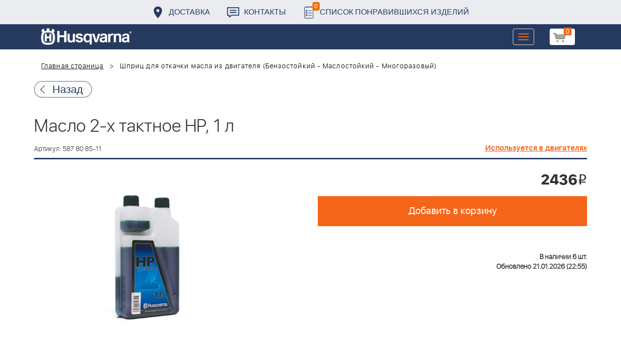

--- FILE ---
content_type: text/html; charset=UTF-8
request_url: https://benzolider.spb.ru/ajax/updatepricedetail.php
body_size: -62
content:
{"COST":2436}